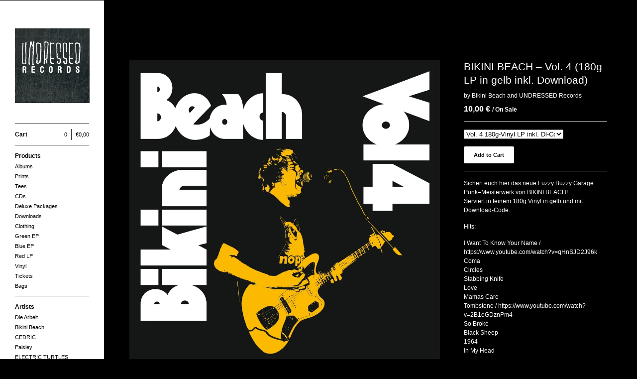

--- FILE ---
content_type: text/html; charset=utf-8
request_url: https://undressedrecords.bigcartel.com/product/bikini-beach-vol4
body_size: 5513
content:
<!DOCTYPE html>
<!--[if lt IE 8]><html class="lt-ie9 lt-ie8"> <![endif]-->
<!--[if IE 8]><html class="lt-ie9"> <![endif]-->
<!--[if gt IE 8]><!--><html> <!--<![endif]-->
<head>
  <title>UNDRESSED RECORDS &mdash; BIKINI BEACH – Vol. 4 (180g LP in gelb inkl. Download)</title>

  <meta charset="utf-8">
  <meta name="viewport" content="width=device-width, initial-scale=1.0, maximum-scale=1.0, user-scalable=no">
  <meta name="description" content="Sichert euch hier das neue Fuzzy Buzzy Garage Punk–Meisterwerk von BIKINI BEACH! Serviert in feinem 180g Vinyl in gelb und mit Download-Code. Hits:...">
  <meta name="keywords" content="Albums, Hats, Prints, Tees, CDs, Deluxe Packages, Downloads, Clothing, Green EP, Blue EP, Red LP, Vinyl, Tickets, Bags, Die Arbeit, Bikini Beach, CEDRIC, Paisley, ELECTRIC TURTLES, Astroboy, Cameron Lines, The Naked Hands, UNDRESSED Records, Apeman, GRUNDEIS">

  <link href="/theme_stylesheets/144066710/1623173744/theme.css" media="screen" rel="stylesheet" type="text/css">

  <!--[if lt IE 9]>
    <script src="//html5shim.googlecode.com/svn/trunk/html5.js"></script>
  <![endif]-->

  <!-- Served from Big Cartel Storefront -->
<!-- Big Cartel generated meta tags -->
<meta name="generator" content="Big Cartel" />
<meta name="author" content="UNDRESSED RECORDS" />
<meta name="description" content="Sichert euch hier das neue Fuzzy Buzzy Garage Punk–Meisterwerk von BIKINI BEACH! Serviert in feinem 180g Vinyl in gelb und mit Download-Code. Hits:..." />
<meta name="referrer" content="strict-origin-when-cross-origin" />
<meta name="product_id" content="49427827" />
<meta name="product_name" content="BIKINI BEACH – Vol. 4 (180g LP in gelb inkl. Download)" />
<meta name="product_permalink" content="bikini-beach-vol4" />
<meta name="theme_name" content="Sidecar" />
<meta name="theme_version" content="1.5.17" />
<meta property="og:type" content="product" />
<meta property="og:site_name" content="UNDRESSED RECORDS" />
<meta property="og:title" content="BIKINI BEACH – Vol. 4 (180g LP in gelb inkl. Download)" />
<meta property="og:url" content="https://undressedrecords.bigcartel.com/product/bikini-beach-vol4" />
<meta property="og:description" content="Sichert euch hier das neue Fuzzy Buzzy Garage Punk–Meisterwerk von BIKINI BEACH! Serviert in feinem 180g Vinyl in gelb und mit Download-Code. Hits:..." />
<meta property="og:image" content="https://assets.bigcartel.com/product_images/221253388/Bikini+Beach+Vol4+Cover.jpg?auto=format&amp;fit=max&amp;h=1200&amp;w=1200" />
<meta property="og:image:secure_url" content="https://assets.bigcartel.com/product_images/221253388/Bikini+Beach+Vol4+Cover.jpg?auto=format&amp;fit=max&amp;h=1200&amp;w=1200" />
<meta property="og:price:amount" content="10.00" />
<meta property="og:price:currency" content="EUR" />
<meta property="og:availability" content="instock" />
<meta name="twitter:card" content="summary_large_image" />
<meta name="twitter:title" content="BIKINI BEACH – Vol. 4 (180g LP in gelb inkl. Download)" />
<meta name="twitter:description" content="Sichert euch hier das neue Fuzzy Buzzy Garage Punk–Meisterwerk von BIKINI BEACH! Serviert in feinem 180g Vinyl in gelb und mit Download-Code. Hits:..." />
<meta name="twitter:image" content="https://assets.bigcartel.com/product_images/221253388/Bikini+Beach+Vol4+Cover.jpg?auto=format&amp;fit=max&amp;h=1200&amp;w=1200" />
<!-- end of generated meta tags -->

<!-- Big Cartel generated link tags -->
<link rel="canonical" href="https://undressedrecords.bigcartel.com/product/bikini-beach-vol4" />
<link rel="alternate" href="https://undressedrecords.bigcartel.com/products.xml" type="application/rss+xml" title="Product Feed" />
<link rel="icon" href="/favicon.svg" type="image/svg+xml" />
<link rel="icon" href="/favicon.ico" type="image/x-icon" />
<link rel="apple-touch-icon" href="/apple-touch-icon.png" />
<!-- end of generated link tags -->

<!-- Big Cartel generated structured data -->
<script type="application/ld+json">
[{"@context":"https://schema.org","@type":"BreadcrumbList","itemListElement":[{"@type":"ListItem","position":1,"name":"Home","item":"https://undressedrecords.bigcartel.com/"},{"@type":"ListItem","position":2,"name":"Products","item":"https://undressedrecords.bigcartel.com/products"},{"@type":"ListItem","position":3,"name":"Albums","item":"https://undressedrecords.bigcartel.com/category/albums"},{"@type":"ListItem","position":4,"name":"BIKINI BEACH – Vol. 4 (180g LP in gelb inkl. Download)","item":"https://undressedrecords.bigcartel.com/product/bikini-beach-vol4"}]},{"@context":"https://schema.org","@type":"BreadcrumbList","itemListElement":[{"@type":"ListItem","position":1,"name":"Home","item":"https://undressedrecords.bigcartel.com/"},{"@type":"ListItem","position":2,"name":"Products","item":"https://undressedrecords.bigcartel.com/products"},{"@type":"ListItem","position":3,"name":"Vinyl","item":"https://undressedrecords.bigcartel.com/category/vinyl"},{"@type":"ListItem","position":4,"name":"BIKINI BEACH – Vol. 4 (180g LP in gelb inkl. Download)","item":"https://undressedrecords.bigcartel.com/product/bikini-beach-vol4"}]}]
</script>
<script type="application/ld+json">
{"@context":"https://schema.org/","@type":"Product","name":"BIKINI BEACH – Vol. 4 (180g LP in gelb inkl. Download)","url":"https://undressedrecords.bigcartel.com/product/bikini-beach-vol4","description":"Sichert euch hier das neue Fuzzy Buzzy Garage Punk–Meisterwerk von BIKINI BEACH!\nServiert in feinem 180g Vinyl in gelb und mit Download-Code.\n\nHits:\n\nI Want To Know Your Name / https://www.youtube.com/watch?v=qHnSJD2J96k\nComa\nCircles\nStabbing Knife\nLove\nMamas Care\nTombstone / https://www.youtube.com/watch?v=2B1eGDznPm4\nSo Broke\nBlack Sheep\n1964\nIn My Head\n\n\n\n\n","sku":"49427827","image":["https://assets.bigcartel.com/product_images/221253388/Bikini+Beach+Vol4+Cover.jpg?auto=format\u0026fit=max\u0026h=1200\u0026w=1200","https://assets.bigcartel.com/product_images/223847635/E75B1154-30FF-4578-8FA6-4D78CF4DA40E.jpeg?auto=format\u0026fit=max\u0026h=1200\u0026w=1200"],"brand":{"@type":"Brand","name":"UNDRESSED RECORDS"},"offers":[{"@type":"Offer","name":"BIKINI BEACH – Vol. 4 (180g LP in gelb inkl. Download) (Vol. 4 180g-Vinyl LP inkl. Dl-Code)","url":"https://undressedrecords.bigcartel.com/product/bikini-beach-vol4","sku":"179490373","price":"10.0","priceCurrency":"EUR","priceValidUntil":"2027-01-22","availability":"https://schema.org/InStock","itemCondition":"NewCondition","additionalProperty":[{"@type":"PropertyValue","propertyID":"item_group_id","value":"49427827"}],"shippingDetails":[{"@type":"OfferShippingDetails","shippingDestination":{"@type":"DefinedRegion","addressCountry":"DE"},"shippingRate":{"@type":"MonetaryAmount","value":"5.9","currency":"EUR"}},{"@type":"OfferShippingDetails","shippingDestination":{"@type":"DefinedRegion","addressCountry":"AT"},"shippingRate":{"@type":"MonetaryAmount","value":"6.9","currency":"EUR"}},{"@type":"OfferShippingDetails","shippingDestination":{"@type":"DefinedRegion","addressCountry":"AU"},"shippingRate":{"@type":"MonetaryAmount","value":"6.9","currency":"EUR"}},{"@type":"OfferShippingDetails","shippingDestination":{"@type":"DefinedRegion","addressCountry":"BE"},"shippingRate":{"@type":"MonetaryAmount","value":"6.9","currency":"EUR"}},{"@type":"OfferShippingDetails","shippingDestination":{"@type":"DefinedRegion","addressCountry":"BR"},"shippingRate":{"@type":"MonetaryAmount","value":"6.9","currency":"EUR"}},{"@type":"OfferShippingDetails","shippingDestination":{"@type":"DefinedRegion","addressCountry":"CA"},"shippingRate":{"@type":"MonetaryAmount","value":"6.9","currency":"EUR"}},{"@type":"OfferShippingDetails","shippingDestination":{"@type":"DefinedRegion","addressCountry":"CH"},"shippingRate":{"@type":"MonetaryAmount","value":"6.9","currency":"EUR"}},{"@type":"OfferShippingDetails","shippingDestination":{"@type":"DefinedRegion","addressCountry":"CZ"},"shippingRate":{"@type":"MonetaryAmount","value":"6.9","currency":"EUR"}},{"@type":"OfferShippingDetails","shippingDestination":{"@type":"DefinedRegion","addressCountry":"DK"},"shippingRate":{"@type":"MonetaryAmount","value":"6.9","currency":"EUR"}},{"@type":"OfferShippingDetails","shippingDestination":{"@type":"DefinedRegion","addressCountry":"ES"},"shippingRate":{"@type":"MonetaryAmount","value":"6.9","currency":"EUR"}},{"@type":"OfferShippingDetails","shippingDestination":{"@type":"DefinedRegion","addressCountry":"FI"},"shippingRate":{"@type":"MonetaryAmount","value":"6.9","currency":"EUR"}},{"@type":"OfferShippingDetails","shippingDestination":{"@type":"DefinedRegion","addressCountry":"FR"},"shippingRate":{"@type":"MonetaryAmount","value":"6.9","currency":"EUR"}},{"@type":"OfferShippingDetails","shippingDestination":{"@type":"DefinedRegion","addressCountry":"GB"},"shippingRate":{"@type":"MonetaryAmount","value":"6.9","currency":"EUR"}},{"@type":"OfferShippingDetails","shippingDestination":{"@type":"DefinedRegion","addressCountry":"GR"},"shippingRate":{"@type":"MonetaryAmount","value":"6.9","currency":"EUR"}},{"@type":"OfferShippingDetails","shippingDestination":{"@type":"DefinedRegion","addressCountry":"HU"},"shippingRate":{"@type":"MonetaryAmount","value":"6.9","currency":"EUR"}},{"@type":"OfferShippingDetails","shippingDestination":{"@type":"DefinedRegion","addressCountry":"IE"},"shippingRate":{"@type":"MonetaryAmount","value":"6.9","currency":"EUR"}},{"@type":"OfferShippingDetails","shippingDestination":{"@type":"DefinedRegion","addressCountry":"IL"},"shippingRate":{"@type":"MonetaryAmount","value":"6.9","currency":"EUR"}},{"@type":"OfferShippingDetails","shippingDestination":{"@type":"DefinedRegion","addressCountry":"IN"},"shippingRate":{"@type":"MonetaryAmount","value":"6.9","currency":"EUR"}},{"@type":"OfferShippingDetails","shippingDestination":{"@type":"DefinedRegion","addressCountry":"IT"},"shippingRate":{"@type":"MonetaryAmount","value":"6.9","currency":"EUR"}},{"@type":"OfferShippingDetails","shippingDestination":{"@type":"DefinedRegion","addressCountry":"JP"},"shippingRate":{"@type":"MonetaryAmount","value":"6.9","currency":"EUR"}},{"@type":"OfferShippingDetails","shippingDestination":{"@type":"DefinedRegion","addressCountry":"KR"},"shippingRate":{"@type":"MonetaryAmount","value":"6.9","currency":"EUR"}},{"@type":"OfferShippingDetails","shippingDestination":{"@type":"DefinedRegion","addressCountry":"NL"},"shippingRate":{"@type":"MonetaryAmount","value":"6.9","currency":"EUR"}},{"@type":"OfferShippingDetails","shippingDestination":{"@type":"DefinedRegion","addressCountry":"NO"},"shippingRate":{"@type":"MonetaryAmount","value":"6.9","currency":"EUR"}},{"@type":"OfferShippingDetails","shippingDestination":{"@type":"DefinedRegion","addressCountry":"NZ"},"shippingRate":{"@type":"MonetaryAmount","value":"6.9","currency":"EUR"}},{"@type":"OfferShippingDetails","shippingDestination":{"@type":"DefinedRegion","addressCountry":"PL"},"shippingRate":{"@type":"MonetaryAmount","value":"6.9","currency":"EUR"}},{"@type":"OfferShippingDetails","shippingDestination":{"@type":"DefinedRegion","addressCountry":"PT"},"shippingRate":{"@type":"MonetaryAmount","value":"6.9","currency":"EUR"}},{"@type":"OfferShippingDetails","shippingDestination":{"@type":"DefinedRegion","addressCountry":"RO"},"shippingRate":{"@type":"MonetaryAmount","value":"6.9","currency":"EUR"}},{"@type":"OfferShippingDetails","shippingDestination":{"@type":"DefinedRegion","addressCountry":"SE"},"shippingRate":{"@type":"MonetaryAmount","value":"6.9","currency":"EUR"}},{"@type":"OfferShippingDetails","shippingDestination":{"@type":"DefinedRegion","addressCountry":"SK"},"shippingRate":{"@type":"MonetaryAmount","value":"6.9","currency":"EUR"}},{"@type":"OfferShippingDetails","shippingDestination":{"@type":"DefinedRegion","addressCountry":"US"},"shippingRate":{"@type":"MonetaryAmount","value":"6.9","currency":"EUR"}}]}]}
</script>

<!-- end of generated structured data -->

<script>
  window.bigcartel = window.bigcartel || {};
  window.bigcartel = {
    ...window.bigcartel,
    ...{"account":{"id":1202037,"host":"undressedrecords.bigcartel.com","bc_host":"undressedrecords.bigcartel.com","currency":"EUR","country":{"code":"DE","name":"Germany"}},"theme":{"name":"Sidecar","version":"1.5.17","colors":{"button_hover_background_color":null,"primary_text_color":null,"link_text_color":"#ffffff","background_color":"#000000","link_hover_color":null,"button_background_color":null,"button_text_color":null}},"checkout":{"payments_enabled":true,"paypal_merchant_id":"DFYMEKRXA7GXN"},"product":{"id":49427827,"name":"BIKINI BEACH – Vol. 4 (180g LP in gelb inkl. Download)","permalink":"bikini-beach-vol4","position":11,"url":"/product/bikini-beach-vol4","status":"active","created_at":"2018-08-03T17:07:19.000Z","has_password_protection":false,"images":[{"url":"https://assets.bigcartel.com/product_images/221253388/Bikini+Beach+Vol4+Cover.jpg?auto=format\u0026fit=max\u0026h=1000\u0026w=1000","width":2000,"height":2000},{"url":"https://assets.bigcartel.com/product_images/223847635/E75B1154-30FF-4578-8FA6-4D78CF4DA40E.jpeg?auto=format\u0026fit=max\u0026h=1000\u0026w=1000","width":1930,"height":2046}],"price":10.0,"default_price":10.0,"tax":0.0,"on_sale":true,"description":"Sichert euch hier das neue Fuzzy Buzzy Garage Punk–Meisterwerk von BIKINI BEACH!\r\nServiert in feinem 180g Vinyl in gelb und mit Download-Code.\r\n\r\nHits:\r\n\r\nI Want To Know Your Name / https://www.youtube.com/watch?v=qHnSJD2J96k\r\nComa\r\nCircles\r\nStabbing Knife\r\nLove\r\nMamas Care\r\nTombstone / https://www.youtube.com/watch?v=2B1eGDznPm4\r\nSo Broke\r\nBlack Sheep\r\n1964\r\nIn My Head\r\n\r\n\r\n\r\n\r\n","has_option_groups":false,"options":[{"id":179490373,"name":"Vol. 4 180g-Vinyl LP inkl. Dl-Code","price":10.0,"sold_out":false,"has_custom_price":false,"option_group_values":[],"isLowInventory":false,"isAlmostSoldOut":false}],"artists":[{"id":448855,"name":"Bikini Beach","permalink":"bikini-beach","url":"/artist/bikini-beach"},{"id":363760,"name":"UNDRESSED Records","permalink":"undressed-records","url":"/artist/undressed-records"}],"categories":[{"id":6518625,"name":"Albums","permalink":"albums","url":"/category/albums"},{"id":9977602,"name":"Vinyl","permalink":"vinyl","url":"/category/vinyl"}],"option_groups":[],"shipping":[{"amount_alone":5.9,"amount_with_others":0.0,"country":{"id":16,"name":"Germany","code":"DE"}},{"amount_alone":6.9,"amount_with_others":2.0}]},"page":{"type":"product"}}
  }
</script>
<script async src="https://www.paypal.com/sdk/js?client-id=AbPSFDwkxJ_Pxau-Ek8nKIMWIanP8jhAdSXX5MbFoCq_VkpAHX7DZEbfTARicVRWOVUgeUt44lu7oHF-&merchant-id=DFYMEKRXA7GXN&currency=EUR&components=messages,buttons" data-partner-attribution-id="BigCartel_SP_PPCP" data-namespace="PayPalSDK"></script>
<style type="text/css">.bc-product-video-embed { width: 100%; max-width: 640px; margin: 0 auto 1rem; } .bc-product-video-embed iframe { aspect-ratio: 16 / 9; width: 100%; border: 0; }</style>
<script type="text/javascript">
  var _bcaq = _bcaq || [];
  _bcaq.push(['_setUrl','stats1.bigcartel.com']);_bcaq.push(['_trackVisit','1202037']);_bcaq.push(['_trackProduct','49427827','1202037']);
  (function() {
    var bca = document.createElement('script'); bca.type = 'text/javascript'; bca.async = true;
    bca.src = '/stats.min.js';
    var s = document.getElementsByTagName('script')[0]; s.parentNode.insertBefore(bca, s);
  })();
</script>
<script src="/assets/currency-formatter-e6d2ec3fd19a4c813ec8b993b852eccecac4da727de1c7e1ecbf0a335278e93a.js"></script>
  
    <style>
    .vacation {
      background-color: white;
      z-index: 999;
    }
    .vacation p {
      color: black;
      padding: 1rem 0;
      margin: 0;
      color: rgb(200,0,0);
      }
  </style>
</head>

<body id="product" class="theme" data-search="false">
  <div class="wrapper">
    <aside>
      <div>
        <header> 
          <a href="/" title="UNDRESSED RECORDS" class="logo  image " >
            
              <img src="https://assets.bigcartel.com/theme_images/5698077/UNDR_logo_schwarzweiss.png" alt="UNDRESSED RECORDS" width="150" />
            
          </a>
        </header>

        <nav>
          <section>
            <h2 class="title">
              <a href="/cart" class="cart ">
                <b>Cart</b>
                <span class="total">0,00 <span class="currency_sign">&euro;</span></span>
                <span class="count">0</span>
              </a>
            </h2>
          </section>

          <section>
            <h2 class="title">
              <a href="/products" class="">
                Products
              </a>
            </h2>

            

            <ul>
              
                <li>
                  <a href="/category/albums" class="">
                    Albums
                  </a>
                </li>
              
                <li>
                  <a href="/category/prints" class="">
                    Prints
                  </a>
                </li>
              
                <li>
                  <a href="/category/tees" class="">
                    Tees
                  </a>
                </li>
              
                <li>
                  <a href="/category/cds" class="">
                    CDs
                  </a>
                </li>
              
                <li>
                  <a href="/category/deluxe-packages" class="">
                    Deluxe Packages
                  </a>
                </li>
              
                <li>
                  <a href="/category/downloads" class="">
                    Downloads
                  </a>
                </li>
              
                <li>
                  <a href="/category/clothing" class="">
                    Clothing
                  </a>
                </li>
              
                <li>
                  <a href="/category/green-ep" class="">
                    Green EP
                  </a>
                </li>
              
                <li>
                  <a href="/category/blue-ep" class="">
                    Blue EP
                  </a>
                </li>
              
                <li>
                  <a href="/category/red-lp" class="">
                    Red LP
                  </a>
                </li>
              
                <li>
                  <a href="/category/vinyl" class="">
                    Vinyl
                  </a>
                </li>
              
                <li>
                  <a href="/category/tickets" class="">
                    Tickets
                  </a>
                </li>
              
                <li>
                  <a href="/category/bags" class="">
                    Bags
                  </a>
                </li>
              
            </ul>
          </section>

          
            <section>
              <h2 class="title">Artists</h2>

              <ul>
                
                  <li>
                    <a href="/artist/die-arbeit" class="page ">
                      Die Arbeit
                    </a>
                  </li>
                
                  <li>
                    <a href="/artist/bikini-beach" class="page ">
                      Bikini Beach
                    </a>
                  </li>
                
                  <li>
                    <a href="/artist/cedric" class="page ">
                      CEDRIC
                    </a>
                  </li>
                
                  <li>
                    <a href="/artist/paisley" class="page ">
                      Paisley
                    </a>
                  </li>
                
                  <li>
                    <a href="/artist/electric-turtles" class="page ">
                      ELECTRIC TURTLES
                    </a>
                  </li>
                
                  <li>
                    <a href="/artist/astroboy" class="page ">
                      Astroboy
                    </a>
                  </li>
                
                  <li>
                    <a href="/artist/cameron-lines" class="page ">
                      Cameron Lines
                    </a>
                  </li>
                
                  <li>
                    <a href="/artist/the-naked-hands" class="page ">
                      The Naked Hands
                    </a>
                  </li>
                
                  <li>
                    <a href="/artist/undressed-records" class="page ">
                      UNDRESSED Records
                    </a>
                  </li>
                
                  <li>
                    <a href="/artist/apeman" class="page ">
                      Apeman
                    </a>
                  </li>
                
                  <li>
                    <a href="/artist/grundeis" class="page ">
                      GRUNDEIS
                    </a>
                  </li>
                
              </ul>
            </section>
          

          <section>
            <ul>
              
                <li class="title">
                  <a href="/about" class="">
                    About
                  </a>
                </li>
              
                <li class="title">
                  <a href="/don-t-have-paypal" class="">
                    Don't have PayPal?
                  </a>
                </li>
              
                <li class="title">
                  <a href="/impressum" class="">
                    Impressum
                  </a>
                </li>
              
                <li class="title">
                  <a href="/agbs-terms-and-conditions" class="">
                    AGB/Terms and Conditions
                  </a>
                </li>
              
              <li class="title">
                <a href="/contact" class="">
                  Contact
                </a>
              </li>
              
                <li class="title"><a href="http://www.undressedrecords.com">Back to Site</a></li>
              
            </ul>
          </section>
        </nav>
      </div>

      <!--<footer>
        <cite><a href="https://www.bigcartel.com/?utm_source=bigcartel&utm_medium=storefront&utm_campaign=1202037&utm_term=undressedrecords" data-bc-hook="attribution" rel="nofollow">Powered by Big Cartel</a></cite>
      </footer> -->
    </aside>

    <div class="main standard">
      <header>
        <a href="/cart" class="cart">0</a>
        <a href="#" class="menu">Menu<b></b></a>
        <a href="/" title="UNDRESSED RECORDS" class="logo">UNDRESSED RECORDS</a>
      </header>
      
        <div class="page product_detail">
  <div class="gallery" style="max-width: 2000px ">
    <a href="https://assets.bigcartel.com/product_images/221253388/Bikini+Beach+Vol4+Cover.jpg?auto=format&fit=max&h=1000&w=1000" class="fancybox" rel="group">
      <img src="https://assets.bigcartel.com/product_images/221253388/Bikini+Beach+Vol4+Cover.jpg?auto=format&fit=max&h=1000&w=1000" alt="Image of BIKINI BEACH – Vol. 4 (180g LP in gelb inkl. Download)">
    </a>
    <ul>
      
        <li>
          <a href="https://assets.bigcartel.com/product_images/223847635/E75B1154-30FF-4578-8FA6-4D78CF4DA40E.jpeg?auto=format&fit=max&h=1000&w=1000" class="fancybox" rel="group">
            <img src="https://assets.bigcartel.com/product_images/223847635/E75B1154-30FF-4578-8FA6-4D78CF4DA40E.jpeg?auto=format&fit=max&h=75&w=75" alt="Image of BIKINI BEACH – Vol. 4 (180g LP in gelb inkl. Download)">
          </a>
        </li>
      
    </ul>
  </div>

  <div class="gallery mobile_only">
    <img src="https://assets.bigcartel.com/product_images/221253388/Bikini+Beach+Vol4+Cover.jpg?auto=format&fit=max&h=1000&w=1000" alt="Image of BIKINI BEACH – Vol. 4 (180g LP in gelb inkl. Download)" class="mobile_gallery_viewer">
    <ul class="mobile_gallery">
      
        
          <li class="active">
            <a href="https://assets.bigcartel.com/product_images/221253388/Bikini+Beach+Vol4+Cover.jpg?auto=format&fit=max&h=1000&w=1000">
              <img src="https://assets.bigcartel.com/product_images/221253388/Bikini+Beach+Vol4+Cover.jpg?auto=format&fit=max&h=75&w=75" alt="Image of BIKINI BEACH – Vol. 4 (180g LP in gelb inkl. Download)">
            </a>
          </li>
        
      
        
          <li class="">
            <a href="https://assets.bigcartel.com/product_images/223847635/E75B1154-30FF-4578-8FA6-4D78CF4DA40E.jpeg?auto=format&fit=max&h=1000&w=1000">
              <img src="https://assets.bigcartel.com/product_images/223847635/E75B1154-30FF-4578-8FA6-4D78CF4DA40E.jpeg?auto=format&fit=max&h=75&w=75" alt="Image of BIKINI BEACH – Vol. 4 (180g LP in gelb inkl. Download)">
            </a>
          </li>
        
      
    </ul>
  </div>

  <div class="detail">
    <h1>BIKINI BEACH – Vol. 4 (180g LP in gelb inkl. Download)</h1>
    
      <p class="artists"> by 
      
      Bikini Beach
      
      
    
      
       and 
      UNDRESSED Records
      
      </p>
    

     
        <p class="price sale">
          10,00 <span class="currency_sign">&euro;</span>
          
            <i>/ On Sale</i>
          
        </p>
    

    
      <form method="post" action="/cart" class="add" accept-charset="utf8">
        <input type="hidden" name="utf8" value='✓'>
        
          <p>
            <select name="cart[add][id]" id="option"><option value="179490373">Vol. 4 180g-Vinyl LP inkl. Dl-Code</option></select>
          </p>
        
        <button name="submit" type="submit" class="button add">Add to Cart</button>
      </form>
    

    
      <div class="description">
        <p>Sichert euch hier das neue Fuzzy Buzzy Garage Punk–Meisterwerk von BIKINI BEACH!
<br />Serviert in feinem 180g Vinyl in gelb und mit Download-Code.</p>
<p>Hits:</p>
<p>I Want To Know Your Name / https://www.youtube.com/watch?v=qHnSJD2J96k
<br />Coma
<br />Circles
<br />Stabbing Knife
<br />Love
<br />Mamas Care
<br />Tombstone / https://www.youtube.com/watch?v=2B1eGDznPm4
<br />So Broke
<br />Black Sheep
<br />1964
<br />In My Head</p>
      </div>
    

    
  </div>
</div>

      
    </div>
  </div>

  <script src="//ajax.googleapis.com/ajax/libs/jquery/1.9.1/jquery.min.js" type="text/javascript"></script>
  <script src="https://assets.bigcartel.com/api/6/api.eur.js?v=1" type="text/javascript"></script>
  <script src="https://assets.bigcartel.com/theme_assets/3/1.5.17/theme.js?v=1" type="text/javascript"></script>
  <script type="text/javascript">
    Store.isotopeOptions = {
      itemSelector: '.product',
      layoutMode: 'masonry',
      masonry: {
        columnWidth: 420,
        gutterWidth: 30
      }
    };

    Store.infiniteOptions = {
      paginationSelector: '.pagination',
      moreSelector: '.next',
      itemSelector: '.products_list .product'
    };

    
  </script>

<script defer src="https://static.cloudflareinsights.com/beacon.min.js/vcd15cbe7772f49c399c6a5babf22c1241717689176015" integrity="sha512-ZpsOmlRQV6y907TI0dKBHq9Md29nnaEIPlkf84rnaERnq6zvWvPUqr2ft8M1aS28oN72PdrCzSjY4U6VaAw1EQ==" data-cf-beacon='{"rayId":"9c20c35bee094a3e","version":"2025.9.1","serverTiming":{"name":{"cfExtPri":true,"cfEdge":true,"cfOrigin":true,"cfL4":true,"cfSpeedBrain":true,"cfCacheStatus":true}},"token":"44d6648085c9451aa740849b0372227e","b":1}' crossorigin="anonymous"></script>
</body>
</html>
